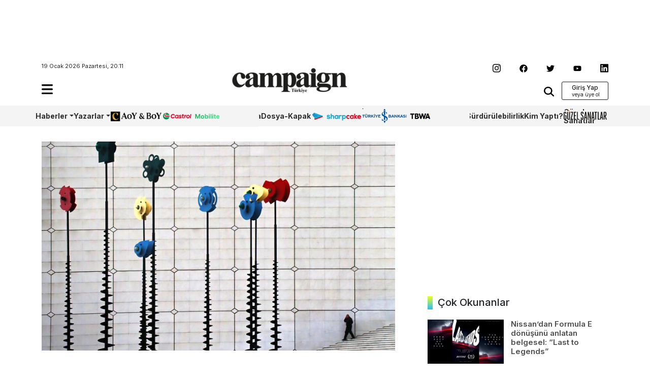

--- FILE ---
content_type: text/html; charset=UTF-8
request_url: https://www.campaigntr.com/kadinlara-ozel-fotograf-yarismasi-sonuclandi/
body_size: 13582
content:
<!DOCTYPE html>
<html lang="tr">
<head>
	<meta name='robots' content='index, follow, max-image-preview:large, max-snippet:-1, max-video-preview:-1' />
	<style>img:is([sizes="auto" i], [sizes^="auto," i]) { contain-intrinsic-size: 3000px 1500px }</style>
	
	<!-- This site is optimized with the Yoast SEO plugin v26.7 - https://yoast.com/wordpress/plugins/seo/ -->
	<title>Kadınlara özel fotoğraf yarışması sonuçlandı | Campaign Türkiye</title>
	<link rel="canonical" href="https://www.campaigntr.com/kadinlara-ozel-fotograf-yarismasi-sonuclandi/" />
	<meta property="og:locale" content="tr_TR" />
	<meta property="og:type" content="article" />
	<meta property="og:title" content="Kadınlara özel fotoğraf yarışması sonuçlandı | Campaign Türkiye" />
	<meta property="og:description" content="Anadolu Hayat Emeklilik tarafından bu yıl yedincisi düzenlenen Kadın Gözüyle Hayattan Kareler fotoğraf yarışması sonuçlandı. Bu sene de ‘hayata dair’ temasıyla fotoğrafseverleri buluşturan yarışmada Nurten Öztürk, ‘Modern Yalnızlıklar’ adlı fotoğrafıyla birinciliğe layık görüldü. Seyhan Babal, ‘Sınırsız’ adlı fotoğrafıyla ikinci olurken Tuğba Yüksel ‘İsimsiz’ fotoğrafıyla üçüncü oldu. Yarışmaya bu sene 1.134 yarışmacı 5.143 fotoğrafla katıldı. Anadolu Hayat Emeklilik’in [&hellip;]" />
	<meta property="og:url" content="https://www.campaigntr.com/kadinlara-ozel-fotograf-yarismasi-sonuclandi/" />
	<meta property="og:site_name" content="Campaign Türkiye" />
	<meta property="article:publisher" content="https://www.facebook.com/campaignTR" />
	<meta property="article:published_time" content="2013-04-08T13:00:27+00:00" />
	<meta property="article:modified_time" content="2017-11-17T13:29:59+00:00" />
	<meta property="og:image" content="https://www.campaigntr.com/v3/wp-content/uploads/2013/04/1-Nurten-Ozturk-Modern-Yalnizliklar.jpg" />
	<meta property="og:image:width" content="800" />
	<meta property="og:image:height" content="587" />
	<meta property="og:image:type" content="image/jpeg" />
	<meta name="author" content="Akın Arslan" />
	<meta name="twitter:card" content="summary_large_image" />
	<meta name="twitter:creator" content="@campaigntr" />
	<meta name="twitter:site" content="@campaigntr" />
	<meta name="twitter:label1" content="Yazan:" />
	<meta name="twitter:data1" content="Akın Arslan" />
	<meta name="twitter:label2" content="Tahmini okuma süresi" />
	<meta name="twitter:data2" content="2 dakika" />
	<script type="application/ld+json" class="yoast-schema-graph">{"@context":"https://schema.org","@graph":[{"@type":"Article","@id":"https://www.campaigntr.com/kadinlara-ozel-fotograf-yarismasi-sonuclandi/#article","isPartOf":{"@id":"https://www.campaigntr.com/kadinlara-ozel-fotograf-yarismasi-sonuclandi/"},"author":{"name":"Akın Arslan","@id":"https://www.campaigntr.com/#/schema/person/420306b2be3f91292c843daccba7b85b"},"headline":"Kadınlara özel fotoğraf yarışması sonuçlandı","datePublished":"2013-04-08T13:00:27+00:00","dateModified":"2017-11-17T13:29:59+00:00","mainEntityOfPage":{"@id":"https://www.campaigntr.com/kadinlara-ozel-fotograf-yarismasi-sonuclandi/"},"wordCount":365,"commentCount":0,"publisher":{"@id":"https://www.campaigntr.com/#organization"},"image":{"@id":"https://www.campaigntr.com/kadinlara-ozel-fotograf-yarismasi-sonuclandi/#primaryimage"},"thumbnailUrl":"https://www.campaigntr.com/wp-content/uploads/2013/04/1-Nurten-Ozturk-Modern-Yalnizliklar.jpg","keywords":["anadolu hayat emeklilik","Anadolu Hayat fotoğraf yarışması","fotoğraf","fotoğraf yarışması","halkla ilişkiler","Kadın Gözüyle Hayattan Kareler"],"articleSection":["Haberler"],"inLanguage":"tr","potentialAction":[{"@type":"CommentAction","name":"Comment","target":["https://www.campaigntr.com/kadinlara-ozel-fotograf-yarismasi-sonuclandi/#respond"]}]},{"@type":"WebPage","@id":"https://www.campaigntr.com/kadinlara-ozel-fotograf-yarismasi-sonuclandi/","url":"https://www.campaigntr.com/kadinlara-ozel-fotograf-yarismasi-sonuclandi/","name":"Kadınlara özel fotoğraf yarışması sonuçlandı | Campaign Türkiye","isPartOf":{"@id":"https://www.campaigntr.com/#website"},"primaryImageOfPage":{"@id":"https://www.campaigntr.com/kadinlara-ozel-fotograf-yarismasi-sonuclandi/#primaryimage"},"image":{"@id":"https://www.campaigntr.com/kadinlara-ozel-fotograf-yarismasi-sonuclandi/#primaryimage"},"thumbnailUrl":"https://www.campaigntr.com/wp-content/uploads/2013/04/1-Nurten-Ozturk-Modern-Yalnizliklar.jpg","datePublished":"2013-04-08T13:00:27+00:00","dateModified":"2017-11-17T13:29:59+00:00","breadcrumb":{"@id":"https://www.campaigntr.com/kadinlara-ozel-fotograf-yarismasi-sonuclandi/#breadcrumb"},"inLanguage":"tr","potentialAction":[{"@type":"ReadAction","target":["https://www.campaigntr.com/kadinlara-ozel-fotograf-yarismasi-sonuclandi/"]}]},{"@type":"ImageObject","inLanguage":"tr","@id":"https://www.campaigntr.com/kadinlara-ozel-fotograf-yarismasi-sonuclandi/#primaryimage","url":"https://www.campaigntr.com/wp-content/uploads/2013/04/1-Nurten-Ozturk-Modern-Yalnizliklar.jpg","contentUrl":"https://www.campaigntr.com/wp-content/uploads/2013/04/1-Nurten-Ozturk-Modern-Yalnizliklar.jpg","width":800,"height":587,"caption":"Nurten Öztürk, Modern Yalnızlıklar, Yarışma birincisi"},{"@type":"BreadcrumbList","@id":"https://www.campaigntr.com/kadinlara-ozel-fotograf-yarismasi-sonuclandi/#breadcrumb","itemListElement":[{"@type":"ListItem","position":1,"name":"Ana sayfa","item":"https://www.campaigntr.com/"},{"@type":"ListItem","position":2,"name":"Kadınlara özel fotoğraf yarışması sonuçlandı"}]},{"@type":"WebSite","@id":"https://www.campaigntr.com/#website","url":"https://www.campaigntr.com/","name":"Campaign Türkiye","description":"İletişim Dünyasının Haber Fabrikası","publisher":{"@id":"https://www.campaigntr.com/#organization"},"potentialAction":[{"@type":"SearchAction","target":{"@type":"EntryPoint","urlTemplate":"https://www.campaigntr.com/?s={search_term_string}"},"query-input":{"@type":"PropertyValueSpecification","valueRequired":true,"valueName":"search_term_string"}}],"inLanguage":"tr"},{"@type":"Organization","@id":"https://www.campaigntr.com/#organization","name":"Lift Content Factory","url":"https://www.campaigntr.com/","logo":{"@type":"ImageObject","inLanguage":"tr","@id":"https://www.campaigntr.com/#/schema/logo/image/","url":"https://www.campaigntr.com/wp-content/uploads/2017/09/campaign-logo-siyah-1.png","contentUrl":"https://www.campaigntr.com/wp-content/uploads/2017/09/campaign-logo-siyah-1.png","width":550,"height":128,"caption":"Lift Content Factory"},"image":{"@id":"https://www.campaigntr.com/#/schema/logo/image/"},"sameAs":["https://www.facebook.com/campaignTR","https://x.com/campaigntr","https://www.instagram.com/campaigntr/","https://www.youtube.com/user/CampaignTr"]},{"@type":"Person","@id":"https://www.campaigntr.com/#/schema/person/420306b2be3f91292c843daccba7b85b","name":"Akın Arslan","image":{"@type":"ImageObject","inLanguage":"tr","@id":"https://www.campaigntr.com/#/schema/person/image/","url":"https://secure.gravatar.com/avatar/6ba1167d3c8a4bac7a3ec2ab85d81c4d?s=96&r=g","contentUrl":"https://secure.gravatar.com/avatar/6ba1167d3c8a4bac7a3ec2ab85d81c4d?s=96&r=g","caption":"Akın Arslan"},"url":"https://www.campaigntr.com/author/akin/"}]}</script>
	<!-- / Yoast SEO plugin. -->


<link rel="alternate" type="application/rss+xml" title="Campaign Türkiye &raquo; akışı" href="https://www.campaigntr.com/feed/" />
<link rel="alternate" type="application/rss+xml" title="Campaign Türkiye &raquo; yorum akışı" href="https://www.campaigntr.com/comments/feed/" />
<link rel="alternate" type="application/rss+xml" title="Campaign Türkiye &raquo; Kadınlara özel fotoğraf yarışması sonuçlandı yorum akışı" href="https://www.campaigntr.com/kadinlara-ozel-fotograf-yarismasi-sonuclandi/feed/" />
<style id='classic-theme-styles-inline-css' type='text/css'>
/*! This file is auto-generated */
.wp-block-button__link{color:#fff;background-color:#32373c;border-radius:9999px;box-shadow:none;text-decoration:none;padding:calc(.667em + 2px) calc(1.333em + 2px);font-size:1.125em}.wp-block-file__button{background:#32373c;color:#fff;text-decoration:none}
</style>
<style id='global-styles-inline-css' type='text/css'>
:root{--wp--preset--aspect-ratio--square: 1;--wp--preset--aspect-ratio--4-3: 4/3;--wp--preset--aspect-ratio--3-4: 3/4;--wp--preset--aspect-ratio--3-2: 3/2;--wp--preset--aspect-ratio--2-3: 2/3;--wp--preset--aspect-ratio--16-9: 16/9;--wp--preset--aspect-ratio--9-16: 9/16;--wp--preset--color--black: #000000;--wp--preset--color--cyan-bluish-gray: #abb8c3;--wp--preset--color--white: #ffffff;--wp--preset--color--pale-pink: #f78da7;--wp--preset--color--vivid-red: #cf2e2e;--wp--preset--color--luminous-vivid-orange: #ff6900;--wp--preset--color--luminous-vivid-amber: #fcb900;--wp--preset--color--light-green-cyan: #7bdcb5;--wp--preset--color--vivid-green-cyan: #00d084;--wp--preset--color--pale-cyan-blue: #8ed1fc;--wp--preset--color--vivid-cyan-blue: #0693e3;--wp--preset--color--vivid-purple: #9b51e0;--wp--preset--gradient--vivid-cyan-blue-to-vivid-purple: linear-gradient(135deg,rgba(6,147,227,1) 0%,rgb(155,81,224) 100%);--wp--preset--gradient--light-green-cyan-to-vivid-green-cyan: linear-gradient(135deg,rgb(122,220,180) 0%,rgb(0,208,130) 100%);--wp--preset--gradient--luminous-vivid-amber-to-luminous-vivid-orange: linear-gradient(135deg,rgba(252,185,0,1) 0%,rgba(255,105,0,1) 100%);--wp--preset--gradient--luminous-vivid-orange-to-vivid-red: linear-gradient(135deg,rgba(255,105,0,1) 0%,rgb(207,46,46) 100%);--wp--preset--gradient--very-light-gray-to-cyan-bluish-gray: linear-gradient(135deg,rgb(238,238,238) 0%,rgb(169,184,195) 100%);--wp--preset--gradient--cool-to-warm-spectrum: linear-gradient(135deg,rgb(74,234,220) 0%,rgb(151,120,209) 20%,rgb(207,42,186) 40%,rgb(238,44,130) 60%,rgb(251,105,98) 80%,rgb(254,248,76) 100%);--wp--preset--gradient--blush-light-purple: linear-gradient(135deg,rgb(255,206,236) 0%,rgb(152,150,240) 100%);--wp--preset--gradient--blush-bordeaux: linear-gradient(135deg,rgb(254,205,165) 0%,rgb(254,45,45) 50%,rgb(107,0,62) 100%);--wp--preset--gradient--luminous-dusk: linear-gradient(135deg,rgb(255,203,112) 0%,rgb(199,81,192) 50%,rgb(65,88,208) 100%);--wp--preset--gradient--pale-ocean: linear-gradient(135deg,rgb(255,245,203) 0%,rgb(182,227,212) 50%,rgb(51,167,181) 100%);--wp--preset--gradient--electric-grass: linear-gradient(135deg,rgb(202,248,128) 0%,rgb(113,206,126) 100%);--wp--preset--gradient--midnight: linear-gradient(135deg,rgb(2,3,129) 0%,rgb(40,116,252) 100%);--wp--preset--font-size--small: 13px;--wp--preset--font-size--medium: 20px;--wp--preset--font-size--large: 36px;--wp--preset--font-size--x-large: 42px;--wp--preset--spacing--20: 0.44rem;--wp--preset--spacing--30: 0.67rem;--wp--preset--spacing--40: 1rem;--wp--preset--spacing--50: 1.5rem;--wp--preset--spacing--60: 2.25rem;--wp--preset--spacing--70: 3.38rem;--wp--preset--spacing--80: 5.06rem;--wp--preset--shadow--natural: 6px 6px 9px rgba(0, 0, 0, 0.2);--wp--preset--shadow--deep: 12px 12px 50px rgba(0, 0, 0, 0.4);--wp--preset--shadow--sharp: 6px 6px 0px rgba(0, 0, 0, 0.2);--wp--preset--shadow--outlined: 6px 6px 0px -3px rgba(255, 255, 255, 1), 6px 6px rgba(0, 0, 0, 1);--wp--preset--shadow--crisp: 6px 6px 0px rgba(0, 0, 0, 1);}:where(.is-layout-flex){gap: 0.5em;}:where(.is-layout-grid){gap: 0.5em;}body .is-layout-flex{display: flex;}.is-layout-flex{flex-wrap: wrap;align-items: center;}.is-layout-flex > :is(*, div){margin: 0;}body .is-layout-grid{display: grid;}.is-layout-grid > :is(*, div){margin: 0;}:where(.wp-block-columns.is-layout-flex){gap: 2em;}:where(.wp-block-columns.is-layout-grid){gap: 2em;}:where(.wp-block-post-template.is-layout-flex){gap: 1.25em;}:where(.wp-block-post-template.is-layout-grid){gap: 1.25em;}.has-black-color{color: var(--wp--preset--color--black) !important;}.has-cyan-bluish-gray-color{color: var(--wp--preset--color--cyan-bluish-gray) !important;}.has-white-color{color: var(--wp--preset--color--white) !important;}.has-pale-pink-color{color: var(--wp--preset--color--pale-pink) !important;}.has-vivid-red-color{color: var(--wp--preset--color--vivid-red) !important;}.has-luminous-vivid-orange-color{color: var(--wp--preset--color--luminous-vivid-orange) !important;}.has-luminous-vivid-amber-color{color: var(--wp--preset--color--luminous-vivid-amber) !important;}.has-light-green-cyan-color{color: var(--wp--preset--color--light-green-cyan) !important;}.has-vivid-green-cyan-color{color: var(--wp--preset--color--vivid-green-cyan) !important;}.has-pale-cyan-blue-color{color: var(--wp--preset--color--pale-cyan-blue) !important;}.has-vivid-cyan-blue-color{color: var(--wp--preset--color--vivid-cyan-blue) !important;}.has-vivid-purple-color{color: var(--wp--preset--color--vivid-purple) !important;}.has-black-background-color{background-color: var(--wp--preset--color--black) !important;}.has-cyan-bluish-gray-background-color{background-color: var(--wp--preset--color--cyan-bluish-gray) !important;}.has-white-background-color{background-color: var(--wp--preset--color--white) !important;}.has-pale-pink-background-color{background-color: var(--wp--preset--color--pale-pink) !important;}.has-vivid-red-background-color{background-color: var(--wp--preset--color--vivid-red) !important;}.has-luminous-vivid-orange-background-color{background-color: var(--wp--preset--color--luminous-vivid-orange) !important;}.has-luminous-vivid-amber-background-color{background-color: var(--wp--preset--color--luminous-vivid-amber) !important;}.has-light-green-cyan-background-color{background-color: var(--wp--preset--color--light-green-cyan) !important;}.has-vivid-green-cyan-background-color{background-color: var(--wp--preset--color--vivid-green-cyan) !important;}.has-pale-cyan-blue-background-color{background-color: var(--wp--preset--color--pale-cyan-blue) !important;}.has-vivid-cyan-blue-background-color{background-color: var(--wp--preset--color--vivid-cyan-blue) !important;}.has-vivid-purple-background-color{background-color: var(--wp--preset--color--vivid-purple) !important;}.has-black-border-color{border-color: var(--wp--preset--color--black) !important;}.has-cyan-bluish-gray-border-color{border-color: var(--wp--preset--color--cyan-bluish-gray) !important;}.has-white-border-color{border-color: var(--wp--preset--color--white) !important;}.has-pale-pink-border-color{border-color: var(--wp--preset--color--pale-pink) !important;}.has-vivid-red-border-color{border-color: var(--wp--preset--color--vivid-red) !important;}.has-luminous-vivid-orange-border-color{border-color: var(--wp--preset--color--luminous-vivid-orange) !important;}.has-luminous-vivid-amber-border-color{border-color: var(--wp--preset--color--luminous-vivid-amber) !important;}.has-light-green-cyan-border-color{border-color: var(--wp--preset--color--light-green-cyan) !important;}.has-vivid-green-cyan-border-color{border-color: var(--wp--preset--color--vivid-green-cyan) !important;}.has-pale-cyan-blue-border-color{border-color: var(--wp--preset--color--pale-cyan-blue) !important;}.has-vivid-cyan-blue-border-color{border-color: var(--wp--preset--color--vivid-cyan-blue) !important;}.has-vivid-purple-border-color{border-color: var(--wp--preset--color--vivid-purple) !important;}.has-vivid-cyan-blue-to-vivid-purple-gradient-background{background: var(--wp--preset--gradient--vivid-cyan-blue-to-vivid-purple) !important;}.has-light-green-cyan-to-vivid-green-cyan-gradient-background{background: var(--wp--preset--gradient--light-green-cyan-to-vivid-green-cyan) !important;}.has-luminous-vivid-amber-to-luminous-vivid-orange-gradient-background{background: var(--wp--preset--gradient--luminous-vivid-amber-to-luminous-vivid-orange) !important;}.has-luminous-vivid-orange-to-vivid-red-gradient-background{background: var(--wp--preset--gradient--luminous-vivid-orange-to-vivid-red) !important;}.has-very-light-gray-to-cyan-bluish-gray-gradient-background{background: var(--wp--preset--gradient--very-light-gray-to-cyan-bluish-gray) !important;}.has-cool-to-warm-spectrum-gradient-background{background: var(--wp--preset--gradient--cool-to-warm-spectrum) !important;}.has-blush-light-purple-gradient-background{background: var(--wp--preset--gradient--blush-light-purple) !important;}.has-blush-bordeaux-gradient-background{background: var(--wp--preset--gradient--blush-bordeaux) !important;}.has-luminous-dusk-gradient-background{background: var(--wp--preset--gradient--luminous-dusk) !important;}.has-pale-ocean-gradient-background{background: var(--wp--preset--gradient--pale-ocean) !important;}.has-electric-grass-gradient-background{background: var(--wp--preset--gradient--electric-grass) !important;}.has-midnight-gradient-background{background: var(--wp--preset--gradient--midnight) !important;}.has-small-font-size{font-size: var(--wp--preset--font-size--small) !important;}.has-medium-font-size{font-size: var(--wp--preset--font-size--medium) !important;}.has-large-font-size{font-size: var(--wp--preset--font-size--large) !important;}.has-x-large-font-size{font-size: var(--wp--preset--font-size--x-large) !important;}
:where(.wp-block-post-template.is-layout-flex){gap: 1.25em;}:where(.wp-block-post-template.is-layout-grid){gap: 1.25em;}
:where(.wp-block-columns.is-layout-flex){gap: 2em;}:where(.wp-block-columns.is-layout-grid){gap: 2em;}
:root :where(.wp-block-pullquote){font-size: 1.5em;line-height: 1.6;}
</style>
<style id='woocommerce-inline-inline-css' type='text/css'>
.woocommerce form .form-row .required { visibility: visible; }
</style>
<link rel='stylesheet' id='wpo_min-header-0-css' href='https://www.campaigntr.com/wp-content/cache/wpo-minify/1766066568/assets/wpo-minify-header-4de6219a.min.css' type='text/css' media='all' />
<link rel='stylesheet' id='wpo_min-header-1-css' href='https://www.campaigntr.com/wp-content/cache/wpo-minify/1766066568/assets/wpo-minify-header-eec91417.min.css' type='text/css' media='only screen and (max-width: 768px)' />
<link rel='stylesheet' id='wpo_min-header-2-css' href='https://www.campaigntr.com/wp-content/cache/wpo-minify/1766066568/assets/wpo-minify-header-e0fc19b4.min.css' type='text/css' media='all' />
<script type="text/javascript" id="wpo_min-header-0-js" data-src="https://www.campaigntr.com/wp-content/cache/wpo-minify/1766066568/assets/wpo-minify-header-7b050e45.min.js"></script>
<script type="text/plain" id="wpo_min-header-1-js-extra" data-type="text/javascript">
/* <![CDATA[ */
var woocommerce_params = {"ajax_url":"\/wp-admin\/admin-ajax.php","wc_ajax_url":"\/?wc-ajax=%%endpoint%%","i18n_password_show":"\u015eifreyi g\u00f6ster","i18n_password_hide":"\u015eifreyi gizle"};
/* ]]> */
</script>
<script type="text/javascript" id="wpo_min-header-1-js" defer="defer" data-wp-strategy="defer" data-src="https://www.campaigntr.com/wp-content/cache/wpo-minify/1766066568/assets/wpo-minify-header-5f782698.min.js"></script>
<link rel="https://api.w.org/" href="https://www.campaigntr.com/wp-json/" /><link rel="alternate" title="JSON" type="application/json" href="https://www.campaigntr.com/wp-json/wp/v2/posts/40004" /><link rel="EditURI" type="application/rsd+xml" title="RSD" href="https://www.campaigntr.com/xmlrpc.php?rsd" />
<meta name="generator" content="WordPress 6.7.4" />
<meta name="generator" content="WooCommerce 10.3.7" />
<link rel='shortlink' href='https://www.campaigntr.com/?p=40004' />
<link rel="alternate" title="oEmbed (JSON)" type="application/json+oembed" href="https://www.campaigntr.com/wp-json/oembed/1.0/embed?url=https%3A%2F%2Fwww.campaigntr.com%2Fkadinlara-ozel-fotograf-yarismasi-sonuclandi%2F" />
<link rel="alternate" title="oEmbed (XML)" type="text/xml+oembed" href="https://www.campaigntr.com/wp-json/oembed/1.0/embed?url=https%3A%2F%2Fwww.campaigntr.com%2Fkadinlara-ozel-fotograf-yarismasi-sonuclandi%2F&#038;format=xml" />
	<noscript><style>.woocommerce-product-gallery{ opacity: 1 !important; }</style></noscript>
	<link rel="icon" href="https://www.campaigntr.com/wp-content/uploads/2023/01/cropped-campaign-black-logo-32x32.png" sizes="32x32" />
<link rel="icon" href="https://www.campaigntr.com/wp-content/uploads/2023/01/cropped-campaign-black-logo-192x192.png" sizes="192x192" />
<link rel="apple-touch-icon" href="https://www.campaigntr.com/wp-content/uploads/2023/01/cropped-campaign-black-logo-180x180.png" />
<meta name="msapplication-TileImage" content="https://www.campaigntr.com/wp-content/uploads/2023/01/cropped-campaign-black-logo-270x270.png" />
	<meta charset="UTF-8">
	<meta name="viewport" content="width=device-width, initial-scale=1.0">
	<link href="https://www.campaigntr.com/wp-content/themes/campaigntr/assets/css/bootstrap.min.css" rel="stylesheet">
	<link rel="stylesheet" href="https://www.campaigntr.com/wp-content/themes/campaigntr/assets/css/slick.css">
	<link rel="stylesheet" href="https://www.campaigntr.com/wp-content/themes/campaigntr/assets/css/responsive.css">
	<link rel="stylesheet" href="https://www.campaigntr.com/wp-content/themes/campaigntr/assets/css/timeline.css">
	<link rel="stylesheet" href="https://www.campaigntr.com/wp-content/themes/campaigntr/assets/css/style.css?v=1768493058">
	<link rel="preconnect" href="https://fonts.googleapis.com">
	<link rel="preconnect" href="https://fonts.gstatic.com" crossorigin>
	<link href="https://fonts.googleapis.com/css2?family=Inter:wght@400;500;600;700&display=swap"
		  rel="stylesheet">
	<!-- Google tag (gtag.js) -->
	<script async="" data-src="https://www.googletagmanager.com/gtag/js?id=UA-27523611-1"></script>
	<script data-type="text/javascript" type="text/plain">
		window.dataLayer = window.dataLayer || [];
		function gtag(){dataLayer.push(arguments);}
		gtag('js', new Date());

		gtag('config', 'UA-27523611-1');
	</script>
	<script async="" data-src="https://securepubads.g.doubleclick.net/tag/js/gpt.js"></script>
	<script data-type="text/javascript" type="text/plain">
		window.googletag = window.googletag || {cmd: []};
		googletag.cmd.push(function() {
			googletag.defineSlot('/110962015/ctr_page_y1_728x90', [728, 90], 'div-gpt-ad-1672864491595-0').addService(googletag.pubads());
			googletag.defineSlot('/110962015/ctr_main_k2_300x250', [300, 250], 'div-gpt-ad-1672864379582-0').addService(googletag.pubads());
			googletag.defineSlot('/110962015/ctr_main_k1_250x250', [250, 250], 'div-gpt-ad-1672864309770-0').addService(googletag.pubads());
			googletag.defineSlot('/110962015/ctr_main_my1_336x280', [336, 280], 'div-gpt-ad-1672864583869-0').addService(googletag.pubads());
			googletag.defineSlot('/110962015/ctr_amp_down_320x50', [320, 50], 'div-gpt-ad-1672996287964-0').addService(googletag.pubads());
    googletag.pubads().enableSingleRequest();
    googletag.enableServices();
			googletag.pubads().enableSingleRequest();
			googletag.enableServices();
		});
	</script>
<!-- Google tag (gtag.js) -->
<script async="" data-src="https://www.googletagmanager.com/gtag/js?id=G-9CCLM2H2RW"></script>
<script data-type="text/javascript" type="text/plain">
  window.dataLayer = window.dataLayer || [];
  function gtag(){dataLayer.push(arguments);}
  gtag('js', new Date());

  gtag('config', 'G-9CCLM2H2RW');
</script>	
</head>
<body class="post-template-default single single-post postid-40004 single-format-standard theme-campaigntr woocommerce-no-js">



<div class="container">
	<div class="leaderboard">
		<div class="leaderboard-main text-center">
						<!-- /110962015/ctr_page_y1_728x90 -->
			<div id='div-gpt-ad-1672864491595-0' style='min-width: 728px; min-height: 90px;'>
				<script data-type="text/javascript" type="text/plain">
					googletag.cmd.push(function() { googletag.display('div-gpt-ad-1672864491595-0'); });
				</script>
			</div>		
			
						
		</div>
	</div>
	<header class="header-container container-area">
		<div class="header-left">
			<span class="time">19 Ocak 2026 Pazartesi, 20:11</span>
			<div class="hamburger-icon navbar navbar-expand-lg container-area">
				<div class="navbar-main">
					<ul class="navbar-nav my-2 my-lg-0 navbar-nav-scroll">
						<li class="nav-item dropdown">
							<a class="nav-link" href="#" role="button" data-bs-toggle="dropdown" aria-expanded="false" data-bs-auto-close="outside">
								<img src="https://www.campaigntr.com/wp-content/themes/campaigntr/assets/icons/hamburger.svg" width="22" alt="hamburger-logo"/>
							</a>
							<ul class="dropdown-menu fixed-menu">
								<div class="hamburger-logo">
									<img src="https://www.campaigntr.com/wp-content/themes/campaigntr/assets/img/beyaz-Logo.svg" width="128" alt=""/>
									
									 <button type="button" class="btn close-hamburger"><img src="https://www.campaigntr.com/wp-content/themes/campaigntr/assets/icons/close.svg" width="18" alt=""/></button>
								</div>

								<li>
									<span class="dropdown-item-primer">Kategoriler <imgsrc="icons/arrow-down.svg" width="16" alt=""/> </span></li>
								
								<li id="menu-item-286056" class="menu-item menu-item-type-custom menu-item-object-custom menu-item-has-children menu-item-286056"><a href="#" class="dropdown-item">Haberler</a>
<ul class="sub-menu">
	<li id="menu-item-284936" class="menu-item menu-item-type-taxonomy menu-item-object-category menu-item-284936"><a href="https://www.campaigntr.com/category/kampanyalar/turkiye/" class="dropdown-item">Türkiye</a></li>
	<li id="menu-item-284937" class="menu-item menu-item-type-taxonomy menu-item-object-category menu-item-284937"><a href="https://www.campaigntr.com/category/kampanyalar/global/" class="dropdown-item">Global</a></li>
</ul>
</li>
<li id="menu-item-286047" class="menu-item menu-item-type-custom menu-item-object-custom menu-item-has-children menu-item-286047"><a href="#" class="dropdown-item">Kampanyalar</a>
<ul class="sub-menu">
	<li id="menu-item-284938" class="menu-item menu-item-type-taxonomy menu-item-object-category menu-item-284938"><a href="https://www.campaigntr.com/category/kampanyalar/kampanya-oykusu-kampanyalar/" class="dropdown-item">Kampanya Öyküsü</a></li>
</ul>
</li>
<li id="menu-item-283641" class="menu-item menu-item-type-custom menu-item-object-custom menu-item-283641"><a href="https://year.campaigntr.com" class="dropdown-item">Aoy/BoY</a></li>
<li id="menu-item-283357" class="menu-item menu-item-type-taxonomy menu-item-object-category menu-item-283357"><a href="https://www.campaigntr.com/category/sharpcake/" class="dropdown-item">Sharpcake</a></li>
<li id="menu-item-295164" class="menu-item menu-item-type-taxonomy menu-item-object-category menu-item-295164"><a href="https://www.campaigntr.com/category/gaming/" class="dropdown-item">Gaming</a></li>
<li id="menu-item-296365" class="menu-item menu-item-type-taxonomy menu-item-object-category menu-item-296365"><a href="https://www.campaigntr.com/category/is-bankasi-100-yil/" class="dropdown-item">İş Bankası 100.Yıl</a></li>
<li id="menu-item-299457" class="menu-item menu-item-type-taxonomy menu-item-object-category menu-item-299457"><a href="https://www.campaigntr.com/category/wpp-media/" class="dropdown-item">WPP Media</a></li>
<li id="menu-item-283359" class="menu-item menu-item-type-taxonomy menu-item-object-category menu-item-283359"><a href="https://www.campaigntr.com/category/yapi-kredi-surdurulebilirlik/" class="dropdown-item">Sürdürülebilirlik</a></li>
<li id="menu-item-303605" class="menu-item menu-item-type-taxonomy menu-item-object-category menu-item-303605"><a href="https://www.campaigntr.com/category/tbwa/" class="dropdown-item">TBWA</a></li>
<li id="menu-item-296390" class="menu-item menu-item-type-taxonomy menu-item-object-category menu-item-296390"><a href="https://www.campaigntr.com/category/kim-yapti/" class="dropdown-item">Kim Yaptı?</a></li>
<li id="menu-item-291838" class="menu-item menu-item-type-taxonomy menu-item-object-category menu-item-291838"><a href="https://www.campaigntr.com/category/29-ekim/" class="dropdown-item">29 Ekim</a></li>
<li id="menu-item-283921" class="menu-item menu-item-type-taxonomy menu-item-object-category menu-item-283921"><a href="https://www.campaigntr.com/category/kampanyalar/global/" class="dropdown-item">Global</a></li>
<li id="menu-item-284329" class="menu-item menu-item-type-taxonomy menu-item-object-category menu-item-284329"><a href="https://www.campaigntr.com/category/trend/" class="dropdown-item">Trend</a></li>
<li id="menu-item-294506" class="menu-item menu-item-type-taxonomy menu-item-object-category menu-item-294506"><a href="https://www.campaigntr.com/category/castrol/" class="dropdown-item">Castrol</a></li>
<li id="menu-item-303557" class="menu-item menu-item-type-taxonomy menu-item-object-category menu-item-303557"><a href="https://www.campaigntr.com/category/guzel-sanatlar/" class="dropdown-item">Güzel Sanatlar</a></li>
<li id="menu-item-295362" class="menu-item menu-item-type-taxonomy menu-item-object-category menu-item-295362"><a href="https://www.campaigntr.com/category/happytizer/" class="dropdown-item">Happytizer</a></li>
<li id="menu-item-284333" class="menu-item menu-item-type-taxonomy menu-item-object-category menu-item-284333"><a href="https://www.campaigntr.com/category/perspektif/the-cars/" class="dropdown-item">The Cars</a></li>
<li id="menu-item-290492" class="menu-item menu-item-type-taxonomy menu-item-object-category menu-item-290492"><a href="https://www.campaigntr.com/category/perspektif/the-e-cars/" class="dropdown-item">The E Cars</a></li>
<li id="menu-item-302447" class="menu-item menu-item-type-taxonomy menu-item-object-category menu-item-302447"><a href="https://www.campaigntr.com/category/oneingage/" class="dropdown-item">OneIngage</a></li>
<li id="menu-item-309933" class="menu-item menu-item-type-taxonomy menu-item-object-category menu-item-309933"><a href="https://www.campaigntr.com/category/sports-marketing/" class="dropdown-item">Sports Marketing</a></li>
<li id="menu-item-303604" class="menu-item menu-item-type-taxonomy menu-item-object-category menu-item-303604"><a href="https://www.campaigntr.com/category/growity/" class="dropdown-item">Growity</a></li>
<li id="menu-item-300593" class="menu-item menu-item-type-taxonomy menu-item-object-category menu-item-300593"><a href="https://www.campaigntr.com/category/perspektif/" class="dropdown-item">Perspektif</a></li>
<li id="menu-item-284334" class="menu-item menu-item-type-taxonomy menu-item-object-category menu-item-284334"><a href="https://www.campaigntr.com/category/dosya/" class="dropdown-item">Dosya</a></li>
<li id="menu-item-284335" class="menu-item menu-item-type-taxonomy menu-item-object-category menu-item-284335"><a href="https://www.campaigntr.com/category/yazarlar/dernek/outdoor/" class="dropdown-item">Outdoor</a></li>
<li id="menu-item-286054" class="menu-item menu-item-type-custom menu-item-object-custom menu-item-has-children menu-item-286054"><a href="#" class="dropdown-item">Sektör</a>
<ul class="sub-menu">
	<li id="menu-item-284831" class="menu-item menu-item-type-taxonomy menu-item-object-category menu-item-284831"><a href="https://www.campaigntr.com/category/sektor/bulten/" class="dropdown-item">Bülten</a></li>
	<li id="menu-item-284832" class="menu-item menu-item-type-taxonomy menu-item-object-category menu-item-284832"><a href="https://www.campaigntr.com/category/sektor/atamalar/" class="dropdown-item">Atamalar</a></li>
</ul>
</li>
<li id="menu-item-286055" class="menu-item menu-item-type-custom menu-item-object-custom menu-item-has-children menu-item-286055"><a href="#" class="dropdown-item">Akıllı Çözümler</a>
<ul class="sub-menu">
	<li id="menu-item-286667" class="menu-item menu-item-type-taxonomy menu-item-object-category menu-item-286667"><a href="https://www.campaigntr.com/category/akilli-cozumler-platformu/yarinlar-icin-bugunden/" class="dropdown-item">Yarınlar için Bugünden</a></li>
	<li id="menu-item-284940" class="menu-item menu-item-type-taxonomy menu-item-object-category menu-item-284940"><a href="https://www.campaigntr.com/category/akilli-cozumler-platformu/groupm-turkiye-covid19-arastirmasi/" class="dropdown-item">GroupM Türkiye COVID-19 Araştırması</a></li>
	<li id="menu-item-284939" class="menu-item menu-item-type-taxonomy menu-item-object-category menu-item-284939"><a href="https://www.campaigntr.com/category/akilli-cozumler-platformu/akilli-cozumler-platformu-ciktilari-serisi/" class="dropdown-item">Akıllı Çözümler Platformu Çıktıları Serisi</a></li>
</ul>
</li>
<li id="menu-item-286057" class="menu-item menu-item-type-custom menu-item-object-custom menu-item-has-children menu-item-286057"><a href="#" class="dropdown-item">Etkinlikler</a>
<ul class="sub-menu">
	<li id="menu-item-295895" class="menu-item menu-item-type-taxonomy menu-item-object-category menu-item-295895"><a href="https://www.campaigntr.com/category/groupm-turkiye-cookieless-world/" class="dropdown-item">GroupM Türkiye &#8211; Cookieless World</a></li>
	<li id="menu-item-291877" class="menu-item menu-item-type-taxonomy menu-item-object-category menu-item-291877"><a href="https://www.campaigntr.com/category/marka2023/" class="dropdown-item">Marka2023</a></li>
	<li id="menu-item-290984" class="menu-item menu-item-type-taxonomy menu-item-object-category menu-item-290984"><a href="https://www.campaigntr.com/category/gelecek-yuzyila-bakis-konferansi/" class="dropdown-item">Gelecek Yüzyıla Bakış Konferansı</a></li>
	<li id="menu-item-284981" class="menu-item menu-item-type-taxonomy menu-item-object-category menu-item-284981"><a href="https://www.campaigntr.com/category/marka2022/" class="dropdown-item">Marka2022</a></li>
	<li id="menu-item-284982" class="menu-item menu-item-type-taxonomy menu-item-object-category menu-item-284982"><a href="https://www.campaigntr.com/category/etkinlikler/tiktok-open-day/" class="dropdown-item">TikTok Open Day Türkiye</a></li>
	<li id="menu-item-284990" class="menu-item menu-item-type-taxonomy menu-item-object-category menu-item-284990"><a href="https://www.campaigntr.com/category/etkinlikler/acis2019/" class="dropdown-item">ACIS2019</a></li>
	<li id="menu-item-284984" class="menu-item menu-item-type-taxonomy menu-item-object-category menu-item-284984"><a href="https://www.campaigntr.com/category/etkinlikler/marka-konferansi-2019/" class="dropdown-item">Marka Konferansı 2019</a></li>
	<li id="menu-item-284986" class="menu-item menu-item-type-taxonomy menu-item-object-category menu-item-284986"><a href="https://www.campaigntr.com/category/etkinlikler/sosyal-fayda-zirvesi-2019/" class="dropdown-item">Sosyal Fayda Zirvesi 2019</a></li>
	<li id="menu-item-284983" class="menu-item menu-item-type-taxonomy menu-item-object-category menu-item-284983"><a href="https://www.campaigntr.com/category/etkinlikler/marka-konferansi-2018/" class="dropdown-item">Marka Konferansı 2018</a></li>
	<li id="menu-item-284985" class="menu-item menu-item-type-taxonomy menu-item-object-category menu-item-284985"><a href="https://www.campaigntr.com/category/etkinlikler/sosyal-fayda-zirvesi-2018/" class="dropdown-item">Sosyal Fayda Zirvesi 2018</a></li>
	<li id="menu-item-284987" class="menu-item menu-item-type-taxonomy menu-item-object-category menu-item-284987"><a href="https://www.campaigntr.com/category/etkinlikler/wpp-cofuture-stream/" class="dropdown-item">WPP CoFuture Stream</a></li>
	<li id="menu-item-284988" class="menu-item menu-item-type-taxonomy menu-item-object-category menu-item-284988"><a href="https://www.campaigntr.com/category/wppcofuture/" class="dropdown-item">WPPCOfuture</a></li>
	<li id="menu-item-284989" class="menu-item menu-item-type-taxonomy menu-item-object-category menu-item-284989"><a href="https://www.campaigntr.com/category/turkcell-teknoloji-zirvesi-2018/" class="dropdown-item">Turkcell Teknoloji Zirvesi 2018</a></li>
</ul>
</li>
<li id="menu-item-296067" class="menu-item menu-item-type-taxonomy menu-item-object-category menu-item-296067"><a href="https://www.campaigntr.com/category/the-masters/" class="dropdown-item">The Masters</a></li>
<li id="menu-item-286251" class="menu-item menu-item-type-taxonomy menu-item-object-category menu-item-286251"><a href="https://www.campaigntr.com/category/promoted/" class="dropdown-item">Promoted</a></li>
<li id="menu-item-290771" class="menu-item menu-item-type-taxonomy menu-item-object-category menu-item-290771"><a href="https://www.campaigntr.com/category/opet-kss/" class="dropdown-item">Opet KSS</a></li>
<li id="menu-item-295255" class="menu-item menu-item-type-custom menu-item-object-custom menu-item-295255"><a href="https://www.campaigntr.com/journal_archive/?years=2012" class="dropdown-item">Arşiv</a></li>
<li id="menu-item-295225" class="menu-item menu-item-type-taxonomy menu-item-object-category menu-item-295225"><a href="https://www.campaigntr.com/category/perspektif/campaign-talks/" class="dropdown-item">Campaign Talks</a></li>
								
								
								

								
								<li id="menu-item-284319" class="menu-item menu-item-type-post_type menu-item-object-page menu-item-284319"><a href="https://www.campaigntr.com/hakkimizda/" class="dropdown-item-primer"><hr class="dropdown-divider">Hakkımızda</a></li>
<li id="menu-item-284321" class="menu-item menu-item-type-post_type menu-item-object-page menu-item-284321"><a href="https://www.campaigntr.com/iletisim/" class="dropdown-item-primer"><hr class="dropdown-divider">İletişim</a></li>
<li id="menu-item-285260" class="menu-item menu-item-type-post_type menu-item-object-page menu-item-285260"><a href="https://www.campaigntr.com/reklam_media/" class="dropdown-item-primer"><hr class="dropdown-divider">Reklam</a></li>
<li id="menu-item-284320" class="menu-item menu-item-type-post_type menu-item-object-page menu-item-284320"><a href="https://www.campaigntr.com/kunye/" class="dropdown-item-primer"><hr class="dropdown-divider">Künye</a></li>
								
								<li class="social-li mb-3">
									<hr class="dropdown-divider">
									<ul class="social-icon-ul-nav">
										<li class="social-icon-li">
											<a href="https://www.instagram.com/campaigntr/" target="_blank"><img src="https://www.campaigntr.com/wp-content/themes/campaigntr/assets/icons/instagram-logo.svg" alt="instagram"/></a>
										</li>
										<li class="social-icon-li">
											<a href="https://www.facebook.com/campaignTR" target="_blank"><img src="https://www.campaigntr.com/wp-content/themes/campaigntr/assets/icons/facebook-icon.svg" alt="facebook"/></a>
										</li>
										<li class="social-icon-li">
											<a href="https://twitter.com/campaigntr" target="_blank"><img src="https://www.campaigntr.com/wp-content/themes/campaigntr/assets/icons/twitter-icon.svg" alt="twitter"/></a>
										</li>
										<li class="social-icon-li">
											<a href="https://www.youtube.com/@CampaignTr" target="_blank"><img src="https://www.campaigntr.com/wp-content/themes/campaigntr/assets/icons/youtube-icon.svg" alt="youtube"/></a>
										</li>
										<li class="social-icon-li">
											<a href="https://www.linkedin.com/company/campaigntr/" target="_blank"><img src="https://www.campaigntr.com/wp-content/themes/campaigntr/assets/icons/linkedin-icon.svg" alt="linkedin"/></a>
										</li>
									</ul>
								</li>
							</ul>
						</li>
					</ul>
				</div>
			</div>
		</div>
		<div class="logo">
			<a href="https://www.campaigntr.com/"><img src="https://www.campaigntr.com/wp-content/themes/campaigntr/assets/img/campaign-logo-siyah-1.png" alt="campaign-logo" width="234.61"/></a>
		</div>
		<div class="header-right">
			<div class="social-icon">
				<ul class="social-icon-ul">
					<li class="social-icon-li">
						<a target="_blank" href="https://www.instagram.com/campaigntr/">
							<img src="https://www.campaigntr.com/wp-content/themes/campaigntr/assets/icons/instagram-logo.svg"
								 alt="instagram"/>
						</a>
					</li>
					<li class="social-icon-li">
						<a target="_blank" href="https://www.facebook.com/campaignTR">
							<img src="https://www.campaigntr.com/wp-content/themes/campaigntr/assets/icons/facebook-icon.svg" alt="facebook"/>
						</a>
					</li>
					<li class="social-icon-li">
						<a target="_blank" href="https://twitter.com/campaigntr">
							<img src="https://www.campaigntr.com/wp-content/themes/campaigntr/assets/icons/twitter-icon.svg" alt="twitter"/>
						</a>
					</li>
					<li class="social-icon-li">
						<a target="_blank" href="https://www.youtube.com/@CampaignTr">
							<img src="https://www.campaigntr.com/wp-content/themes/campaigntr/assets/icons/youtube-icon.svg" alt="youtube"/>
						</a>
					</li>
					<li class="social-icon-li">
						<a target="_blank" href="https://www.linkedin.com/company/campaigntr/">
							<img src="https://www.campaigntr.com/wp-content/themes/campaigntr/assets/icons/linkedin-icon.svg" alt="linkedin"/>
						</a>
					</li>
				</ul>
			</div>
			<div class="account">
				
				<ul>
					 
					<li>
						<a href="https://www.campaigntr.com/arama/"><img src="https://www.campaigntr.com/wp-content/themes/campaigntr/assets/icons/search-icon.svg" width="19.5" alt=""/></a>
					</li>
																			<!--<li>
								<a href="https://www.campaigntr.com/subscription/" class="home-subs">Abone Ol</a>
							</li>-->
											
							<li>
								<a class="nav-login" href="https://www.campaigntr.com/account/">Giriş Yap</a>
							</li>
									</ul>
			</div>
		</div>
	</header>
</div>


<div class="container-main main-navigation">
	<div class="full-background ">
		<nav class="container navbar navbar-expand-lg container-area">
			<div class="navbar-main">
				<ul class="navbar-nav my-2 my-lg-0 navbar-nav-scroll">	
					<ul id="menu-ana-menu" class="navbar-nav"><li itemscope="itemscope" itemtype="https://www.schema.org/SiteNavigationElement" id="menu-item-286042" class="menu-item menu-item-type-taxonomy menu-item-object-category current-post-ancestor current-menu-parent current-post-parent menu-item-has-children dropdown active menu-item-286042 nav-item"><a title="Haberler" href="#" aria-haspopup="true" aria-expanded="false" class="dropdown-toggle nav-link" id="menu-item-dropdown-286042" data-bs-toggle="dropdown">Haberler</a>
<ul class="dropdown-menu" aria-labelledby="menu-item-dropdown-286042" role="menu">
	<li itemscope="itemscope" itemtype="https://www.schema.org/SiteNavigationElement" id="menu-item-284780" class="menu-item menu-item-type-taxonomy menu-item-object-category menu-item-284780 nav-item"><a title="Türkiye" href="https://www.campaigntr.com/category/kampanyalar/turkiye/" class="dropdown-item">Türkiye</a></li>
	<li itemscope="itemscope" itemtype="https://www.schema.org/SiteNavigationElement" id="menu-item-284779" class="menu-item menu-item-type-taxonomy menu-item-object-category menu-item-284779 nav-item"><a title="Global" href="https://www.campaigntr.com/category/kampanyalar/global/" class="dropdown-item">Global</a></li>
</ul>
</li>
<li itemscope="itemscope" itemtype="https://www.schema.org/SiteNavigationElement" id="menu-item-151454" class="menu-item menu-item-type-taxonomy menu-item-object-category menu-item-has-children dropdown menu-item-151454 nav-item"><a title="Yazarlar" href="#" aria-haspopup="true" aria-expanded="false" class="dropdown-toggle nav-link" id="menu-item-dropdown-151454" data-bs-toggle="dropdown">Yazarlar</a>
<ul class="dropdown-menu" aria-labelledby="menu-item-dropdown-151454" role="menu">
	<li itemscope="itemscope" itemtype="https://www.schema.org/SiteNavigationElement" id="menu-item-151451" class="menu-item menu-item-type-taxonomy menu-item-object-category menu-item-151451 nav-item"><a title="Blog" href="https://www.campaigntr.com/category/yazarlar/blog-2/" class="dropdown-item">Blog</a></li>
	<li itemscope="itemscope" itemtype="https://www.schema.org/SiteNavigationElement" id="menu-item-151455" class="menu-item menu-item-type-taxonomy menu-item-object-category menu-item-151455 nav-item"><a title="Konuk Yazarlar" href="https://www.campaigntr.com/category/yazarlar/konuk-yazarlar/" class="dropdown-item">Konuk Yazarlar</a></li>
	<li itemscope="itemscope" itemtype="https://www.schema.org/SiteNavigationElement" id="menu-item-162095" class="menu-item menu-item-type-taxonomy menu-item-object-category menu-item-162095 nav-item"><a title="Köşe Yazarları" href="https://www.campaigntr.com/category/yazarlar/kose-yazarlari/" class="dropdown-item">Köşe Yazarları</a></li>
	<li itemscope="itemscope" itemtype="https://www.schema.org/SiteNavigationElement" id="menu-item-161028" class="menu-item menu-item-type-taxonomy menu-item-object-category dropdown menu-item-161028 nav-item"><a title="Dernek" href="https://www.campaigntr.com/category/yazarlar/dernek/" class="dropdown-item">Dernek</a></li>
</ul>
</li>
<li itemscope="itemscope" itemtype="https://www.schema.org/SiteNavigationElement" id="menu-item-308525" class="menu-item menu-item-type-custom menu-item-object-custom menu-item-308525 nav-item"><a title="AoY/BoY" href="https://year.campaigntr.com" class="nav-link">AoY/BoY</a></li>
<li itemscope="itemscope" itemtype="https://www.schema.org/SiteNavigationElement" id="menu-item-294494" class="castrol-menu menu-item menu-item-type-taxonomy menu-item-object-category menu-item-294494 nav-item"><a title="Castrol" href="https://www.campaigntr.com/category/castrol/" class="nav-link">Castrol</a></li>
<li itemscope="itemscope" itemtype="https://www.schema.org/SiteNavigationElement" id="menu-item-299455" class="menu-item menu-item-type-taxonomy menu-item-object-category menu-item-299455 nav-item"><a title="WPP Media" href="https://www.campaigntr.com/category/wpp-media/" class="nav-link">WPP Media</a></li>
<li itemscope="itemscope" itemtype="https://www.schema.org/SiteNavigationElement" id="menu-item-247727" class="menu-item menu-item-type-taxonomy menu-item-object-category menu-item-247727 nav-item"><a title="Dosya-Kapak" href="https://www.campaigntr.com/category/dosya/" class="nav-link">Dosya-Kapak</a></li>
<li itemscope="itemscope" itemtype="https://www.schema.org/SiteNavigationElement" id="menu-item-283341" class="sharpcake-menu menu-item menu-item-type-taxonomy menu-item-object-category menu-item-283341 nav-item"><a title="Sharpcake" href="https://www.campaigntr.com/category/sharpcake/" class="nav-link">Sharpcake</a></li>
<li itemscope="itemscope" itemtype="https://www.schema.org/SiteNavigationElement" id="menu-item-296366" class="isbankasi-menu menu-item menu-item-type-taxonomy menu-item-object-category menu-item-296366 nav-item"><a title="İş Bankası 100.Yıl" href="https://www.campaigntr.com/category/is-bankasi-100-yil/" class="nav-link">İş Bankası 100.Yıl</a></li>
<li itemscope="itemscope" itemtype="https://www.schema.org/SiteNavigationElement" id="menu-item-303603" class="tbwa-mainmenu menu-item menu-item-type-taxonomy menu-item-object-category menu-item-303603 nav-item"><a title="TBWA" href="https://www.campaigntr.com/category/tbwa/" class="nav-link">TBWA</a></li>
<li itemscope="itemscope" itemtype="https://www.schema.org/SiteNavigationElement" id="menu-item-302647" class="ingage-menu menu-item menu-item-type-taxonomy menu-item-object-category menu-item-302647 nav-item"><a title="OneIngage" href="https://www.campaigntr.com/category/oneingage/" class="nav-link">OneIngage</a></li>
<li itemscope="itemscope" itemtype="https://www.schema.org/SiteNavigationElement" id="menu-item-283785" class="menu-item menu-item-type-taxonomy menu-item-object-category menu-item-283785 nav-item"><a title="Sürdürülebilirlik" href="https://www.campaigntr.com/category/yapi-kredi-surdurulebilirlik/" class="nav-link">Sürdürülebilirlik</a></li>
<li itemscope="itemscope" itemtype="https://www.schema.org/SiteNavigationElement" id="menu-item-296389" class="menu-item menu-item-type-taxonomy menu-item-object-category menu-item-296389 nav-item"><a title="Kim Yaptı?" href="https://www.campaigntr.com/category/kim-yapti/" class="nav-link">Kim Yaptı?</a></li>
<li itemscope="itemscope" itemtype="https://www.schema.org/SiteNavigationElement" id="menu-item-304643" class="guzelsanatlar-menu menu-item menu-item-type-taxonomy menu-item-object-category menu-item-304643 nav-item"><a title="Güzel Sanatlar" href="https://www.campaigntr.com/category/guzel-sanatlar/" class="nav-link">Güzel Sanatlar</a></li>
</ul>				</ul>
			</div>
		</nav>
	</div>
</div>

<div class="campaign-site">



<div class="container">
	<div class="row">
		<div class="col-md-8">
			<section>
				<img width="800" height="473" src="https://www.campaigntr.com/wp-content/uploads/2013/04/1-Nurten-Ozturk-Modern-Yalnizliklar-800x473.jpg" class="detail-primer-img detail-width-default  wp-post-image" alt="artwork" decoding="async" fetchpriority="high" />				<div class="detail-content detail-width-default">
					<div class="detail-content-main">
						<h1>Kadınlara özel fotoğraf yarışması sonuçlandı</h1>
						<div class="detail-primer-icons">
							<p class="detail-primer-item"><img src="https://www.campaigntr.com/wp-content/themes/campaigntr/assets/icons/clock-icon.svg"/> 13 yıl önce </p>
							<p class="detail-primer-item border-0"><img class="detail-primer-icon" src="https://www.campaigntr.com/wp-content/themes/campaigntr/assets/icons/comment-icon.svg"/> 0 </p>

						</div>
						<div class="detail-primer-content">
															
							<div class="comments-account">
								<p>İçeriğin devamını okuyabilmek için <a href="https://www.campaigntr.com/account/?action=register">Üye Ol</a> veya <a href="https://www.campaigntr.com/account/?action=login">Giriş Yap</a></p>
										</div>
								
													</div>
					</div>
					<div>
						<div class="detail-social">
							<h6>Paylaş</h6>
							<ul>
								<li><a href="https://www.facebook.com/sharer/sharer.php?u=https://www.campaigntr.com/kadinlara-ozel-fotograf-yarismasi-sonuclandi/" target="_blank" rel="external"><img src="https://www.campaigntr.com/wp-content/themes/campaigntr/assets/img/facebook.jpeg"></a></li>
								<li><a href="https://twitter.com/intent/tweet?url=https://www.campaigntr.com/kadinlara-ozel-fotograf-yarismasi-sonuclandi/&text=Kadınlara özel fotoğraf yarışması sonuçlandı" target="_blank" rel="external"><img src="https://www.campaigntr.com/wp-content/themes/campaigntr/assets/img/twitter.png"></a></li>
								<li><a href="https://www.linkedin.com/shareArticle?mini=true&url=https://www.campaigntr.com/kadinlara-ozel-fotograf-yarismasi-sonuclandi/&title=Kadınlara özel fotoğraf yarışması sonuçlandı" target="_blank" rel="external"><img src="https://www.campaigntr.com/wp-content/themes/campaigntr/assets/img/linkedin.jpeg"></a></li>
								<li><a href="#" target="_blank" rel="external"><img src="https://www.campaigntr.com/wp-content/themes/campaigntr/assets/img/link.jpg"></a></li>
							</ul>
						</div>
					</div>
				</div>
			</section>
			<div class="comments detail-width-default">
							</div>
		</div>
		<div class="col-md-4">
			<div class="detail-aside">
				<aside class="detail-aside-container">
	<div class="detail-banner">
		<!-- /110962015/ctr_main_my1_336x280 -->
		<div id='div-gpt-ad-1672864583869-0' style='min-width: 336px; min-height: 280px;'>
			<script data-type="text/javascript" type="text/plain">
				googletag.cmd.push(function() { googletag.display('div-gpt-ad-1672864583869-0'); });
			</script>
		</div>
	</div>
	<div class="detail-popular">
		<div class="detail-popular-title">
			<img src="https://www.campaigntr.com/wp-content/themes/campaigntr/assets/img/Rectangle%203.svg"/>
			<h5>Çok Okunanlar</h5>
		</div>
		<div>
						<div class="detail-popular-cards detail-popular-cards-first">
				<a href="https://www.campaigntr.com/nissandan-formula-e-donusunu-anlatan-belgesel-last-to-legends/"><img width="373" height="216" src="https://www.campaigntr.com/wp-content/uploads/2026/01/1768475961114-1-373x216.png" class="attachment-campaigntr-medium size-campaigntr-medium wp-post-image" alt="" decoding="async" /></a>
				<div class="detail-popular-card-content">
					<h2><a href="https://www.campaigntr.com/nissandan-formula-e-donusunu-anlatan-belgesel-last-to-legends/">Nissan’dan Formula E dönüşünü anlatan belgesel: “Last to Legends”</a></h2>
					<div class="detail-popular-item">
					</div>
				</div>
			</div>
						<div class="detail-popular-cards">
				<a href="https://www.campaigntr.com/wikipedia-25-yasinda-yeni-maskot-baby-globe/"><img width="373" height="216" src="https://www.campaigntr.com/wp-content/uploads/2026/01/Wikimedia-Foundation-Wikipedia-Mascot-Baby-Globe-25th-Anniversary-1-1768471102-373x216.jpg" class="attachment-campaigntr-medium size-campaigntr-medium wp-post-image" alt="" decoding="async" srcset="https://www.campaigntr.com/wp-content/uploads/2026/01/Wikimedia-Foundation-Wikipedia-Mascot-Baby-Globe-25th-Anniversary-1-1768471102-373x216.jpg 373w, https://www.campaigntr.com/wp-content/uploads/2026/01/Wikimedia-Foundation-Wikipedia-Mascot-Baby-Globe-25th-Anniversary-1-1768471102-18x10.jpg 18w, https://www.campaigntr.com/wp-content/uploads/2026/01/Wikimedia-Foundation-Wikipedia-Mascot-Baby-Globe-25th-Anniversary-1-1768471102-816x473.jpg 816w" sizes="(max-width: 373px) 100vw, 373px" /></a>
				<div class="detail-popular-card-content">
					<h2><a href="https://www.campaigntr.com/wikipedia-25-yasinda-yeni-maskot-baby-globe/">Wikipedia 25 Yaşında: Yeni maskot “Baby Globe”</a></h2>
					<div class="detail-popular-item">
					</div>
				</div>
			</div>
						<div class="detail-popular-cards">
				<a href="https://www.campaigntr.com/tuketiciler-geleneksel-aramayi-beklenenden-hizli-terk-rdiyor/"><img width="373" height="216" src="https://www.campaigntr.com/wp-content/uploads/2026/01/17682415544123-373x216.png" class="attachment-campaigntr-medium size-campaigntr-medium wp-post-image" alt="" decoding="async" loading="lazy" /></a>
				<div class="detail-popular-card-content">
					<h2><a href="https://www.campaigntr.com/tuketiciler-geleneksel-aramayi-beklenenden-hizli-terk-rdiyor/">Tüketiciler geleneksel aramayı beklenenden hızlı terk ediyor</a></h2>
					<div class="detail-popular-item">
					</div>
				</div>
			</div>
						<div class="detail-popular-cards">
				<a href="https://www.campaigntr.com/havas-avrupa-birligi-komisyonunun-yeni-iletisim-ortagi/"><img width="373" height="216" src="https://www.campaigntr.com/wp-content/uploads/2026/01/17685486024654-373x216.png" class="attachment-campaigntr-medium size-campaigntr-medium wp-post-image" alt="" decoding="async" loading="lazy" /></a>
				<div class="detail-popular-card-content">
					<h2><a href="https://www.campaigntr.com/havas-avrupa-birligi-komisyonunun-yeni-iletisim-ortagi/">Havas, Avrupa Birliği Komisyonu’nun yeni iletişim ortağı</a></h2>
					<div class="detail-popular-item">
					</div>
				</div>
			</div>
						<div class="detail-popular-cards">
				<a href="https://www.campaigntr.com/cinde-yalnizlar-icin-kontrol-uygulamasi-oldun-mu/"><img width="373" height="216" src="https://www.campaigntr.com/wp-content/uploads/2026/01/dunya-basininda-gundem-olan-uygulama-oldun-mu-hb5m-373x216.webp" class="attachment-campaigntr-medium size-campaigntr-medium wp-post-image" alt="" decoding="async" loading="lazy" srcset="https://www.campaigntr.com/wp-content/uploads/2026/01/dunya-basininda-gundem-olan-uygulama-oldun-mu-hb5m-373x216.webp 373w, https://www.campaigntr.com/wp-content/uploads/2026/01/dunya-basininda-gundem-olan-uygulama-oldun-mu-hb5m-18x10.webp 18w, https://www.campaigntr.com/wp-content/uploads/2026/01/dunya-basininda-gundem-olan-uygulama-oldun-mu-hb5m-816x473.webp 816w" sizes="auto, (max-width: 373px) 100vw, 373px" /></a>
				<div class="detail-popular-card-content">
					<h2><a href="https://www.campaigntr.com/cinde-yalnizlar-icin-kontrol-uygulamasi-oldun-mu/">Çin&#8217;de yalnızlar için kontrol uygulaması: &#8220;Öldün Mü?&#8221;</a></h2>
					<div class="detail-popular-item">
					</div>
				</div>
			</div>
						<div class="detail-popular-cards">
				<a href="https://www.campaigntr.com/sunger-bobun-dunyasi-burger-king-menusune-girdi/"><img width="373" height="216" src="https://www.campaigntr.com/wp-content/uploads/2026/01/PHOTO-2026-01-15-14-10-16-e1768482026634-373x216.jpg" class="attachment-campaigntr-medium size-campaigntr-medium wp-post-image" alt="" decoding="async" loading="lazy" /></a>
				<div class="detail-popular-card-content">
					<h2><a href="https://www.campaigntr.com/sunger-bobun-dunyasi-burger-king-menusune-girdi/">Sünger Bob’un dünyası Burger King Menüsü&#8217;ne girdi</a></h2>
					<div class="detail-popular-item">
					</div>
				</div>
			</div>
						<div class="detail-popular-cards">
				<a href="https://www.campaigntr.com/reklam-emekcileri-icin-hayatta-kalma-ucretleri-aciklandi/"><img width="373" height="216" src="https://www.campaigntr.com/wp-content/uploads/2026/01/ajans-373x216.jpeg" class="attachment-campaigntr-medium size-campaigntr-medium wp-post-image" alt="" decoding="async" loading="lazy" srcset="https://www.campaigntr.com/wp-content/uploads/2026/01/ajans-373x216.jpeg 373w, https://www.campaigntr.com/wp-content/uploads/2026/01/ajans-816x473.jpeg 816w" sizes="auto, (max-width: 373px) 100vw, 373px" /></a>
				<div class="detail-popular-card-content">
					<h2><a href="https://www.campaigntr.com/reklam-emekcileri-icin-hayatta-kalma-ucretleri-aciklandi/">Reklam emekçileri için “hayatta kalma” ücretleri açıklandı</a></h2>
					<div class="detail-popular-item">
					</div>
				</div>
			</div>
						<div class="detail-popular-cards">
				<a href="https://www.campaigntr.com/serenay-sarikaya-loreal-parisin-yeni-guzellik-elcisi-oldu/"><img width="373" height="216" src="https://www.campaigntr.com/wp-content/uploads/2026/01/loreal-373x216.png" class="attachment-campaigntr-medium size-campaigntr-medium wp-post-image" alt="" decoding="async" loading="lazy" /></a>
				<div class="detail-popular-card-content">
					<h2><a href="https://www.campaigntr.com/serenay-sarikaya-loreal-parisin-yeni-guzellik-elcisi-oldu/">Serenay Sarıkaya, L’Oréal Paris’in yeni güzellik elçisi oldu</a></h2>
					<div class="detail-popular-item">
					</div>
				</div>
			</div>
						<div class="detail-popular-cards">
				<a href="https://www.campaigntr.com/2025te-ne-giyilir-sorulari-arama-trendlerine-yansidi/"><img width="373" height="216" src="https://www.campaigntr.com/wp-content/uploads/2025/01/Google-Dijital-Turkiye-816x473-1-373x216.jpg" class="attachment-campaigntr-medium size-campaigntr-medium wp-post-image" alt="" decoding="async" loading="lazy" srcset="https://www.campaigntr.com/wp-content/uploads/2025/01/Google-Dijital-Turkiye-816x473-1-373x216.jpg 373w, https://www.campaigntr.com/wp-content/uploads/2025/01/Google-Dijital-Turkiye-816x473-1-18x10.jpg 18w, https://www.campaigntr.com/wp-content/uploads/2025/01/Google-Dijital-Turkiye-816x473-1-600x348.jpg 600w, https://www.campaigntr.com/wp-content/uploads/2025/01/Google-Dijital-Turkiye-816x473-1.jpg 816w" sizes="auto, (max-width: 373px) 100vw, 373px" /></a>
				<div class="detail-popular-card-content">
					<h2><a href="https://www.campaigntr.com/2025te-ne-giyilir-sorulari-arama-trendlerine-yansidi/">2025’te “Ne Giyilir?” Soruları Arama Trendlerine Yansıdı</a></h2>
					<div class="detail-popular-item">
					</div>
				</div>
			</div>
						<div class="detail-popular-cards  detail-popular-cards-last">
				<a href="https://www.campaigntr.com/balenciaga-ile-nbaden-2026-icin-stil-is-birligi/"><img width="373" height="216" src="https://www.campaigntr.com/wp-content/uploads/2026/01/Balenciaga-NBA-373x216.webp" class="attachment-campaigntr-medium size-campaigntr-medium wp-post-image" alt="" decoding="async" loading="lazy" srcset="https://www.campaigntr.com/wp-content/uploads/2026/01/Balenciaga-NBA-373x216.webp 373w, https://www.campaigntr.com/wp-content/uploads/2026/01/Balenciaga-NBA-816x473.webp 816w" sizes="auto, (max-width: 373px) 100vw, 373px" /></a>
				<div class="detail-popular-card-content">
					<h2><a href="https://www.campaigntr.com/balenciaga-ile-nbaden-2026-icin-stil-is-birligi/">Balenciaga ile NBA’den 2026 için stil iş birliği</a></h2>
					<div class="detail-popular-item">
					</div>
				</div>
			</div>
			 
		</div>
	</div>
</aside>			</div>
		</div>
	</div>
	<div class="detail-blog container-area">
		
		<div class="detail-blog-title">
	<div>
		<img src="https://www.campaigntr.com/wp-content/themes/campaigntr/assets/img/Rectangle%204.svg"/>
		<h6>Senin için</h6>
	</div>
	<div><a>Tümünü göster</a></div>
</div>
<div class="detail-blog-cards-container">
	<div class="row">
				<div class="col-md-4">
			<div class="detail-blog-card">
				<a href="https://www.campaigntr.com/gunun-kampanyasi-isitme-sagligi-markasindan-duygusal-kampanya/"><img width="373" height="216" src="https://www.campaigntr.com/wp-content/uploads/2026/01/1768816613411-373x216.png" class="card-img-top wp-post-image" alt="" decoding="async" loading="lazy" /></a>
				<h6><a href="https://www.campaigntr.com/gunun-kampanyasi-isitme-sagligi-markasindan-duygusal-kampanya/">Günün Kampanyası: İşitme sağlığı markasından duygusal kampanya</a></h6>
								<p>İşitme sağlığı ve işitme cihazları alanında dünyanın önde gelen markalarından...</p>
								<div class="detail-popular-item">
				</div>
			</div>
		</div>
				<div class="col-md-4">
			<div class="detail-blog-card">
				<a href="https://www.campaigntr.com/pinterest-2026nin-renk-kodlarini-acikladi/"><img width="373" height="216" src="https://www.campaigntr.com/wp-content/uploads/2026/01/Pinterest-Palettte-2026-Color-Trends-1-1768452381-373x216.jpg" class="card-img-top wp-post-image" alt="" decoding="async" loading="lazy" srcset="https://www.campaigntr.com/wp-content/uploads/2026/01/Pinterest-Palettte-2026-Color-Trends-1-1768452381-373x216.jpg 373w, https://www.campaigntr.com/wp-content/uploads/2026/01/Pinterest-Palettte-2026-Color-Trends-1-1768452381-816x473.jpg 816w" sizes="auto, (max-width: 373px) 100vw, 373px" /></a>
				<h6><a href="https://www.campaigntr.com/pinterest-2026nin-renk-kodlarini-acikladi/">Pinterest, 2026’nın renk kodlarını açıkladı</a></h6>
								<p>Pinterest, 2026’ya dair renk trendlerini iç mekândan modaya, güzellikten tasarıma...</p>
								<div class="detail-popular-item">
				</div>
			</div>
		</div>
				<div class="col-md-4">
			<div class="detail-blog-card">
				<a href="https://www.campaigntr.com/balenciaga-ile-nbaden-2026-icin-stil-is-birligi/"><img width="373" height="216" src="https://www.campaigntr.com/wp-content/uploads/2026/01/Balenciaga-NBA-373x216.webp" class="card-img-top wp-post-image" alt="" decoding="async" loading="lazy" srcset="https://www.campaigntr.com/wp-content/uploads/2026/01/Balenciaga-NBA-373x216.webp 373w, https://www.campaigntr.com/wp-content/uploads/2026/01/Balenciaga-NBA-816x473.webp 816w" sizes="auto, (max-width: 373px) 100vw, 373px" /></a>
				<h6><a href="https://www.campaigntr.com/balenciaga-ile-nbaden-2026-icin-stil-is-birligi/">Balenciaga ile NBA’den 2026 için stil iş birliği</a></h6>
								<p>Balenciaga, NBA ile gerçekleştirdiği 2026 koleksiyonuna ait iş birliğini tanıttı....</p>
								<div class="detail-popular-item">
				</div>
			</div>
		</div>
			</div>

</div>	</div>
</div></div>
<footer class="full-background">
	<div class="container footer-container container-area">
		<div class="row">
			<div class="footer-left col-md-6">
				<img src="https://www.campaigntr.com/wp-content/themes/campaigntr/assets/img/campaign-logo-siyah-1.png" width="123.7" alt=""/>
				<p class="footer-left-comment">Dünyanın en büyük pazarlama iletişimi platformu.</p>
				<div class="footer-left-social">
					<ul>
						<li><a href="https://www.instagram.com/campaigntr/"><img alt="" src="https://www.campaigntr.com/wp-content/themes/campaigntr/assets/icons/instagram-logo.svg" width="20"/></a></li>
						<li><a href="https://www.facebook.com/campaignTR"><img alt="" src="https://www.campaigntr.com/wp-content/themes/campaigntr/assets/icons/facebook-icon.svg" width="20"/></a></li>
						<li><a href="https://twitter.com/campaigntr"><img alt="" src="https://www.campaigntr.com/wp-content/themes/campaigntr/assets/icons/twitter-icon.svg" width="20"/></a></li>
						<li><a href="https://www.youtube.com/@CampaignTr"><img alt="" src="https://www.campaigntr.com/wp-content/themes/campaigntr/assets/icons/youtube-icon.svg" width="20"/></a></li>
						<li><a href="https://www.linkedin.com/company/campaigntr/"><img alt="" src="https://www.campaigntr.com/wp-content/themes/campaigntr/assets/icons/linkedin-icon.svg" width="20"/></a></li>
					</ul>
				</div>
				<p class="footer-left-brand">© 2023 - Campaign Türkiye | Tüm Hakları Saklıdır.</p>
			</div>
			<div class="col-md-6">
				<div class="row">
					<div class="footer-right col-md-4">
						<ul>
							<li><h6>CampaignTR</h6></li>
							<li><a href="https://www.campaigntr.com/hakkimizda/">Hakkımızda</a></li>
							<li><a href="https://www.campaigntr.com/iletisim/">İletişim</a></li>
							<li><a href="https://www.campaigntr.com/reklam/">Reklam</a></li>
							<li><a href="https://www.campaigntr.com/kunye/">Künye</a></li>
						</ul>
					</div>
					<div class="footer-right col-md-6">
						<ul>
							<li><h6>Müşteri Hizmetleri</h6></li>
							<li><a href="https://www.campaigntr.com/kvkk-aydinlatma-metni/">Kvkk Aydınlatma Metni</a></li>
							<li><a href="https://www.campaigntr.com/gizlilik-taahhudu-ve-guvenlik-politikasi/">Gizlilik Taahhüdü ve Güvenlik Politikası</a></li>
							<li><a href="https://www.campaigntr.com/mesafeli-satis-sozlesmesi/">Mesafeli Satış Sözleşmesi</a></li>
							<li><a href="https://www.campaigntr.com/cayma-hakki-ve-iade/">Cayma Hakkı ve İade</a></li>

							<li><a href="https://www.campaigntr.com/tuketici-haklari/">Tüketici Hakları</a></li>
						</ul>
					</div>
				</div>
				<div class="row">
					<div class="col-12 ps-5 mb-4">
						<img class="iyzico-band" src="https://www.campaigntr.com/wp-content/uploads/2023/02/logo_band_colored@2x.png">
					</div>
				</div>
			</div>
		</div>


	</div>
	<script data-src="https://www.campaigntr.com/wp-content/themes/campaigntr/assets/js/jquery-3.6.2.min.js"></script>
	<script data-src="https://www.campaigntr.com/wp-content/themes/campaigntr/assets/js/bootstrap.bundle.min.js"></script>
	<script data-src="https://www.campaigntr.com/wp-content/themes/campaigntr/assets/js/slick.min.js"></script>
	<script data-src="https://www.campaigntr.com/wp-content/themes/campaigntr/assets/js/timeline.js"></script>
	<script data-src="https://www.campaigntr.com/wp-content/themes/campaigntr/assets/js/jquery.mask.js"></script>
	<script data-src="https://www.campaigntr.com/wp-content/themes/campaigntr/assets/js/index.js?v=1.0.4"></script>
	<script data-type="text/javascript" type="text/plain">
		var acc = document.getElementsByClassName("dropdown-item");
		var i;
		for (i = 0; i < acc.length; i++) {
			acc[i].addEventListener("click", function() {
				this.classList.toggle("activex");
				var panel = this.nextElementSibling;
				if (panel.style.display === "block") {
					panel.style.display = "none";
				} else {
					panel.style.display = "block";
				}
			});
		}
	</script>
	<style>
	                @media screen and (max-width: 380px) {
                        ._1xrVL7npYN5CKybp32heXk {
		                    position: fixed;
			                bottom: 0!important;
    		                top: unset;
    		                left: 0;
    		                width: 100%;
                        }
                    }
	            </style><script data-no-delay-js="">!function(){function t(t){return o(t),r(t)}function n(e,o,r,c){e<o.length?t(o[e]).then(function(){n(e+1,o,r,c)})["catch"](function(){n(e+1,o,r,c)}):(i(),r())}function e(t){return new Promise(function(e,o){n(0,t,e,o)})}function o(t){const n=t.getAttribute("data-type"),e=t.hasAttribute("data-no-delay-js");if(n&&!e){t.type=n,t.removeAttribute("data-type");const o=t.cloneNode(!0);t.parentNode.replaceChild(o,t)}}function r(t){return new Promise(function(n,e){const o=t.hasAttribute("data-no-delay-js"),r=t.getAttribute("data-src");return!r||o?n():(t.src=r,t.removeAttribute("data-src"),t.onload=n,void(t.onerror=e))})}function i(){window.wpo_delayed_scripts_loaded=!0;var t=new Event("DOMContentLoaded");document.dispatchEvent(t),t=new Event("load"),window.dispatchEvent(t)}function c(){return["scroll","mousemove","mouseover","resize","touchstart","touchmove"]}function d(){c().forEach(function(t){window.addEventListener(t,a)})}function u(){c().forEach(function(t){window.removeEventListener(t,a)})}function a(){if(!s){s=!0,u();const t=document.querySelectorAll("script");e(t)}}var s=!1;document.addEventListener("DOMContentLoaded",function(){window.wpo_delayed_scripts_loaded||d()})}();</script>	<script type="text/plain" data-type="text/javascript">
		(function () {
			var c = document.body.className;
			c = c.replace(/woocommerce-no-js/, 'woocommerce-js');
			document.body.className = c;
		})();
	</script>
	<link rel='stylesheet' id='wpo_min-footer-0-css' href='https://www.campaigntr.com/wp-content/cache/wpo-minify/1766066568/assets/wpo-minify-footer-17a31094.min.css' type='text/css' media='all' />
<script type="text/javascript" id="wpo_min-footer-0-js" data-src="https://www.campaigntr.com/wp-content/cache/wpo-minify/1766066568/assets/wpo-minify-footer-6ff30d05.min.js"></script>
<script type="text/plain" id="wpo_min-footer-1-js-extra" data-type="text/javascript">
/* <![CDATA[ */
var wc_order_attribution = {"params":{"lifetime":1.0000000000000000818030539140313095458623138256371021270751953125e-5,"session":30,"base64":false,"ajaxurl":"https:\/\/www.campaigntr.com\/wp-admin\/admin-ajax.php","prefix":"wc_order_attribution_","allowTracking":true},"fields":{"source_type":"current.typ","referrer":"current_add.rf","utm_campaign":"current.cmp","utm_source":"current.src","utm_medium":"current.mdm","utm_content":"current.cnt","utm_id":"current.id","utm_term":"current.trm","utm_source_platform":"current.plt","utm_creative_format":"current.fmt","utm_marketing_tactic":"current.tct","session_entry":"current_add.ep","session_start_time":"current_add.fd","session_pages":"session.pgs","session_count":"udata.vst","user_agent":"udata.uag"}};
/* ]]> */
</script>
<script type="text/javascript" id="wpo_min-footer-1-js" data-src="https://www.campaigntr.com/wp-content/cache/wpo-minify/1766066568/assets/wpo-minify-footer-84a91988.min.js"></script>
</footer>
</body>
</html><!--
Performance optimized by Redis Object Cache. Learn more: https://wprediscache.com

Retrieved 5228 objects (3 MB) from Redis using PhpRedis (v5.3.7).
-->

<!-- Cached by WP-Optimize (gzip) - https://teamupdraft.com/wp-optimize/ - Last modified: 19 January 2026 20:11 (Europe/Istanbul UTC:3) -->


--- FILE ---
content_type: image/svg+xml
request_url: https://www.campaigntr.com/wp-content/themes/campaigntr/assets/img/Rectangle%203.svg
body_size: 252
content:
<svg width="10" height="26" viewBox="0 0 10 26" fill="none" xmlns="http://www.w3.org/2000/svg">
<rect width="10" height="26" fill="url(#paint0_linear_31_1060)"/>
<defs>
<linearGradient id="paint0_linear_31_1060" x1="5" y1="0" x2="5" y2="26" gradientUnits="userSpaceOnUse">
<stop stop-color="#EDFF24"/>
<stop offset="1" stop-color="#24BDFF"/>
</linearGradient>
</defs>
</svg>
